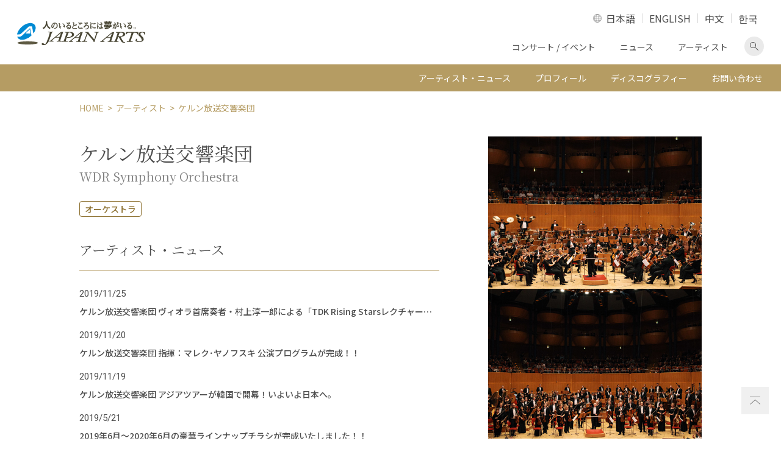

--- FILE ---
content_type: text/html; charset=UTF-8
request_url: https://www.japanarts.co.jp/artist/wdr/
body_size: 40124
content:
 <!DOCTYPE HTML><html><head><meta charset="utf-8"><title>ケルン放送交響楽団 | クラシック音楽事務所ジャパン・アーツクラシック音楽事務所ジャパン・アーツ</title><meta name="description" content="ケルン放送交響楽団"/><meta name="robots" content="max-snippet:-1, max-image-preview:large, max-video-preview:-1"/><link rel="canonical" href="https://www.japanarts.co.jp/artist/wdr/" /><meta property="og:locale" content="ja_JP" /><meta property="og:type" content="article" /><meta property="og:title" content="ケルン放送交響楽団 | クラシック音楽事務所ジャパン・アーツクラシック音楽事務所ジャパン・アーツ" /><meta property="og:description" content="ケルン放送交響楽団" /><meta property="og:url" content="https://www.japanarts.co.jp/artist/wdr/" /><meta property="og:site_name" content="クラシック音楽事務所ジャパン・アーツ" /><meta property="article:publisher" content="https://www.facebook.com/japanarts" /><meta property="article:tag" content="304_ja" /><meta property="og:image" content="https://www.japanarts.co.jp/wp-content/uploads/2020/04/ogp.jpg" /><meta property="og:image:secure_url" content="https://www.japanarts.co.jp/wp-content/uploads/2020/04/ogp.jpg" /><meta property="og:image:width" content="1200" /><meta property="og:image:height" content="630" /><meta name="twitter:card" content="summary_large_image" /><meta name="twitter:description" content="ケルン放送交響楽団" /><meta name="twitter:title" content="ケルン放送交響楽団 | クラシック音楽事務所ジャパン・アーツクラシック音楽事務所ジャパン・アーツ" /><meta name="twitter:site" content="@japan_arts" /><meta name="twitter:image" content="https://www.japanarts.co.jp/wp-content/uploads/2020/04/ogp.jpg" /><meta name="twitter:creator" content="@japan_arts" /> <script type='application/ld+json' class='yoast-schema-graph yoast-schema-graph--main'>{"@context":"https://schema.org","@graph":[{"@type":"WebSite","@id":"https://www.japanarts.co.jp/#website","url":"https://www.japanarts.co.jp/","name":"\u30af\u30e9\u30b7\u30c3\u30af\u97f3\u697d\u4e8b\u52d9\u6240\u30b8\u30e3\u30d1\u30f3\u30fb\u30a2\u30fc\u30c4","inLanguage":"ja","description":"\u30af\u30e9\u30b7\u30c3\u30af\u97f3\u697d\u4e8b\u52d9\u6240\u306e\u30b8\u30e3\u30d1\u30f3\u30fb\u30a2\u30fc\u30c4\u3002\u6d77\u5916\u306e\u30a2\u30fc\u30c6\u30a3\u30b9\u30c8\u3001\u30af\u30e9\u30b7\u30c3\u30af\u97f3\u697d\u3001\u30d0\u30ec\u30a8\u3001\u30aa\u30da\u30e9\u3092\u62db\u8058\u30fb\u4e3b\u50ac\u3059\u308b\u3068\u540c\u6642\u306b\u3001\u591a\u304f\u306e\u65e5\u672c\u4eba\u30a2\u30fc\u30c6\u30a3\u30b9\u30c8\u306e\u30de\u30cd\u30fc\u30b8\u30e1\u30f3\u30c8\u3001\u30b3\u30f3\u30b5\u30fc\u30c8\u3092\u884c\u3063\u3066\u3044\u307e\u3059\u3002","potentialAction":[{"@type":"SearchAction","target":"https://www.japanarts.co.jp/?s={search_term_string}","query-input":"required name=search_term_string"}]},{"@type":"WebPage","@id":"https://www.japanarts.co.jp/artist/wdr/#webpage","url":"https://www.japanarts.co.jp/artist/wdr/","name":"\u30b1\u30eb\u30f3\u653e\u9001\u4ea4\u97ff\u697d\u56e3 | \u30af\u30e9\u30b7\u30c3\u30af\u97f3\u697d\u4e8b\u52d9\u6240\u30b8\u30e3\u30d1\u30f3\u30fb\u30a2\u30fc\u30c4\u30af\u30e9\u30b7\u30c3\u30af\u97f3\u697d\u4e8b\u52d9\u6240\u30b8\u30e3\u30d1\u30f3\u30fb\u30a2\u30fc\u30c4","isPartOf":{"@id":"https://www.japanarts.co.jp/#website"},"inLanguage":"ja","datePublished":"2020-03-14T06:57:27+00:00","dateModified":"2024-06-28T08:38:29+00:00","description":"\u30b1\u30eb\u30f3\u653e\u9001\u4ea4\u97ff\u697d\u56e3","potentialAction":[{"@type":"ReadAction","target":["https://www.japanarts.co.jp/artist/wdr/"]}]}]}</script> <link rel='dns-prefetch' href='//www.googletagmanager.com' /><link rel='dns-prefetch' href='//s.w.org' /> <script type="text/javascript">window._wpemojiSettings = {"baseUrl":"https:\/\/s.w.org\/images\/core\/emoji\/12.0.0-1\/72x72\/","ext":".png","svgUrl":"https:\/\/s.w.org\/images\/core\/emoji\/12.0.0-1\/svg\/","svgExt":".svg","source":{"concatemoji":"https:\/\/www.japanarts.co.jp\/wp-includes\/js\/wp-emoji-release.min.js?ver=5.4.18"}};
			/*! This file is auto-generated */
			!function(e,a,t){var n,r,o,i=a.createElement("canvas"),p=i.getContext&&i.getContext("2d");function s(e,t){var a=String.fromCharCode;p.clearRect(0,0,i.width,i.height),p.fillText(a.apply(this,e),0,0);e=i.toDataURL();return p.clearRect(0,0,i.width,i.height),p.fillText(a.apply(this,t),0,0),e===i.toDataURL()}function c(e){var t=a.createElement("script");t.src=e,t.defer=t.type="text/javascript",a.getElementsByTagName("head")[0].appendChild(t)}for(o=Array("flag","emoji"),t.supports={everything:!0,everythingExceptFlag:!0},r=0;r<o.length;r++)t.supports[o[r]]=function(e){if(!p||!p.fillText)return!1;switch(p.textBaseline="top",p.font="600 32px Arial",e){case"flag":return s([127987,65039,8205,9895,65039],[127987,65039,8203,9895,65039])?!1:!s([55356,56826,55356,56819],[55356,56826,8203,55356,56819])&&!s([55356,57332,56128,56423,56128,56418,56128,56421,56128,56430,56128,56423,56128,56447],[55356,57332,8203,56128,56423,8203,56128,56418,8203,56128,56421,8203,56128,56430,8203,56128,56423,8203,56128,56447]);case"emoji":return!s([55357,56424,55356,57342,8205,55358,56605,8205,55357,56424,55356,57340],[55357,56424,55356,57342,8203,55358,56605,8203,55357,56424,55356,57340])}return!1}(o[r]),t.supports.everything=t.supports.everything&&t.supports[o[r]],"flag"!==o[r]&&(t.supports.everythingExceptFlag=t.supports.everythingExceptFlag&&t.supports[o[r]]);t.supports.everythingExceptFlag=t.supports.everythingExceptFlag&&!t.supports.flag,t.DOMReady=!1,t.readyCallback=function(){t.DOMReady=!0},t.supports.everything||(n=function(){t.readyCallback()},a.addEventListener?(a.addEventListener("DOMContentLoaded",n,!1),e.addEventListener("load",n,!1)):(e.attachEvent("onload",n),a.attachEvent("onreadystatechange",function(){"complete"===a.readyState&&t.readyCallback()})),(n=t.source||{}).concatemoji?c(n.concatemoji):n.wpemoji&&n.twemoji&&(c(n.twemoji),c(n.wpemoji)))}(window,document,window._wpemojiSettings);</script> <style type="text/css">img.wp-smiley,
img.emoji {
	display: inline !important;
	border: none !important;
	box-shadow: none !important;
	height: 1em !important;
	width: 1em !important;
	margin: 0 .07em !important;
	vertical-align: -0.1em !important;
	background: none !important;
	padding: 0 !important;
}</style><link rel='stylesheet' id='wp-block-library-css'  href='https://www.japanarts.co.jp/wp-includes/css/dist/block-library/style.min.css?ver=5.4.18' type='text/css' media='all' /><link rel='stylesheet' id='bogo-css'  href='https://www.japanarts.co.jp/wp-content/cache/autoptimize/css/autoptimize_single_9a31eb6f0a6a31c708e0f2d92156a191.css?ver=3.3.4' type='text/css' media='all' /><style id='rocket-lazyload-inline-css' type='text/css'>.rll-youtube-player{position:relative;padding-bottom:56.23%;height:0;overflow:hidden;max-width:100%;}.rll-youtube-player iframe{position:absolute;top:0;left:0;width:100%;height:100%;z-index:100;background:0 0}.rll-youtube-player img{bottom:0;display:block;left:0;margin:auto;max-width:100%;width:100%;position:absolute;right:0;top:0;border:none;height:auto;cursor:pointer;-webkit-transition:.4s all;-moz-transition:.4s all;transition:.4s all}.rll-youtube-player img:hover{-webkit-filter:brightness(75%)}.rll-youtube-player .play{height:72px;width:72px;left:50%;top:50%;margin-left:-36px;margin-top:-36px;position:absolute;background:url(https://www.japanarts.co.jp/wp-content/plugins/rocket-lazy-load/assets/img/youtube.png) no-repeat;cursor:pointer}</style><link rel='stylesheet' id='sr_style-css'  href='https://www.japanarts.co.jp/wp-content/cache/autoptimize/css/autoptimize_single_622f547327eb5041edd5cf1fd505c403.css?ver=5.4.18' type='text/css' media='all' />  <script type='text/javascript' src='https://www.googletagmanager.com/gtag/js?id=UA-20253268-1' async></script> <script type='text/javascript'>window.dataLayer = window.dataLayer || [];function gtag(){dataLayer.push(arguments);}
gtag('set', 'linker', {"domains":["www.japanarts.co.jp"]} );
gtag("js", new Date());
gtag("set", "developer_id.dZTNiMT", true);
gtag("config", "UA-20253268-1", {"anonymize_ip":true});
gtag("config", "G-5T1JLML3YC");</script>  <script type='text/javascript' src='https://www.japanarts.co.jp/wp-content/themes/JP-arts/assets/js/jquery.min.js?ver=3.3.1'></script> <script type='text/javascript' src='https://www.japanarts.co.jp/wp-content/themes/JP-arts/assets/js/ofi.min.js?ver=3.2.4'></script> <script type='text/javascript' src='https://www.japanarts.co.jp/wp-content/themes/JP-arts/assets/js/slick.min.js?ver=1'></script> <link rel="alternate" hreflang="en-US" href="https://www.japanarts.co.jp/en/artist/wdr/" /><link rel="alternate" hreflang="ja" href="https://www.japanarts.co.jp/artist/wdr/" /><meta name="generator" content="Site Kit by Google 1.75.0" />  <script>( function( w, d, s, l, i ) {
				w[l] = w[l] || [];
				w[l].push( {'gtm.start': new Date().getTime(), event: 'gtm.js'} );
				var f = d.getElementsByTagName( s )[0],
					j = d.createElement( s ), dl = l != 'dataLayer' ? '&l=' + l : '';
				j.async = true;
				j.src = 'https://www.googletagmanager.com/gtm.js?id=' + i + dl;
				f.parentNode.insertBefore( j, f );
			} )( window, document, 'script', 'dataLayer', 'GTM-P898BC8' );</script>  <noscript><style id="rocket-lazyload-nojs-css">.rll-youtube-player, [data-lazy-src]{display:none !important;}</style></noscript><meta name="viewport" content="width=device-width,initial-scale=1"><meta name="format-detection" content="telephone=no"><meta http-equiv="X-UA-Compatible" content="IE=edge"><link rel="icon" href="https://www.japanarts.co.jp/wp-content/themes/JP-arts/assets/img/favicon.ico" type="image/vnd.microsoft.icon" /><link rel="apple-touch-icon" href="https://www.japanarts.co.jp/wp-content/themes/JP-arts/assets/img/apple-touch-icon.png" sizes="180x180"><link rel="icon" type="image/png" href="https://www.japanarts.co.jp/wp-content/themes/JP-arts/assets/img/apple-touch-icon.png" sizes="192x192"> <noscript><iframe src="//www.googletagmanager.com/ns.html?id=GTM-TB6F9N" height="0" width="0" style="display:none;visibility:hidden"></iframe></noscript> <script>(function(w, d, s, l, i) {
			w[l] = w[l] || [];
			w[l].push({
				'gtm.start': new Date().getTime(),
				event: 'gtm.js'
			});
			var f = d.getElementsByTagName(s)[0],
				j = d.createElement(s),
				dl = l != 'dataLayer' ? '&l=' + l : '';
			j.async = true;
			j.src =
				'//www.googletagmanager.com/gtm.js?id=' + i + dl;
			f.parentNode.insertBefore(j, f);
		})(window, document, 'script', 'dataLayer', 'GTM-TB6F9N');</script> </head><body class="single l-def locale-ja" id="artist"><div class="l-body"><header class="l-header"><div class="l-header__main"><div class="l-header__inner"> <a href=" https://www.japanarts.co.jp" class="header-logo"><img src="https://www.japanarts.co.jp/wp-content/themes/JP-arts/assets/img/logo.svg" data-no-lazy=”1″ alt="人のいるところには夢がいる。 JAPAN ARTS"></a><div class="header-content"><div class="lang-switch"> <a href="#langselect" class="lang-switch__trg">LANGUAGE</a><ul class="lang-switch__list" id="langselect"><li class="lang-switch__item"><a href="https://www.japanarts.co.jp/artist/wdr/">日本語</a></li><li class="lang-switch__item"><a href="https://www.japanarts.co.jp/en/artist/wdr/">ENGLISH</a></li><li class="lang-switch__item"><a href="https://www.japanarts.co.jp/zh/concert/">中文</a></li><li class="lang-switch__item"><a href="https://www.japanarts.co.jp/ko/concert/">한국</a></li></ul></div> <a href="#sp-navi" class="sp-menu-btn"><span></span><span></span><span></span><span class="sp-menu-btn__text">MENU</span></a><ul class="pc-navi"><li class="pc-navi__item"><a href="https://www.japanarts.co.jp/concert">コンサート / イベント</a></li><li class="pc-navi__item"><a href="https://www.japanarts.co.jp/news">ニュース</a></li><li class="pc-navi__item"><a href="https://www.japanarts.co.jp/artist">アーティスト</a></li><li class="pc-navi__item pc-navi__item--search"><a href="#pcSearchform" class="js-accordion-trg">検索画面を表示</a></li></ul><div class="pc-header-search" id="pcSearchform"><form action="https://www.japanarts.co.jp/" class="searchform" role="search" method="get"> <input type="text" class="searchform__text s" placeholder="フリーワード検索" name="s" value=""> <input type="submit" class="searchform__button"></form></div></div></div><nav class="sp-menu" id="sp-navi" aria-label="メインメニュー"><ul class="sp-navi"><li class="sp-navi__item"><p class="sp-navi__label sp-navi__label--has-child">コンサート/イベント</p><ul class="sp-navi__list"><li class="sp-navi__link"><a href="https://www.japanarts.co.jp/concert">コンサート/イベント</a></li><li class="sp-navi__link"><a href="https://www.japanarts.co.jp/today">当日券情報</a></li></ul></li><li class="sp-navi__item sp-navi__link sp-nav__first-item"> <a href="https://www.japanarts.co.jp/artist">アーティスト</a></li><li class="sp-navi__item sp-navi__link sp-nav__first-item"><a href="https://www.japanarts.co.jp/news">ニュース</a></li><li class="sp-navi__item"><p class="sp-navi__label sp-navi__label--has-child">会員のご案内</p><ul class="sp-navi__list"><li class="sp-navi__link"><a href="https://www.japanarts.co.jp/membership">会員のご案内</a></li><li class="sp-navi__link"><a href="https://www.japanarts.co.jp/membership/yumeclub">間近割引</a></li></ul></li><li class="sp-navi__item sp-navi__link sp-nav__first-item"><a href="https://www.japanarts.co.jp/about">ジャパン・アーツについて</a></li><li class="sp-navi__item sp-navi__link sp-nav__first-item"><a href="https://www.japanarts.co.jp/inquiry">各種お問い合わせ・申込み</a></li></ul><div class="sp-menu__search"><form action="https://www.japanarts.co.jp/" class="searchform" role="search" method="get"> <input type="text" class="searchform__text s" placeholder="フリーワード検索" name="s" value=""> <input type="submit" class="searchform__button"></form></div><div class="sp-menu__sns"><ul class="sns-share"><li class="sns-share__item"><a href="https://www.facebook.com/japanarts" class="brank-none" target="_blank"><img loading="lazy" src="data:image/svg+xml,%3Csvg%20xmlns='http://www.w3.org/2000/svg'%20viewBox='0%200%200%200'%3E%3C/svg%3E" alt="facebook" data-lazy-src="https://www.japanarts.co.jp/wp-content/themes/JP-arts/assets/img/icon_facebook.png"><noscript><img src=" https://www.japanarts.co.jp/wp-content/themes/JP-arts/assets/img/icon_facebook.png" alt="facebook"></noscript></a></li><li class="sns-share__item"><a href="https://www.instagram.com/japanarts_corp/" class="brank-none" target="_blank"><img loading="lazy" src="data:image/svg+xml,%3Csvg%20xmlns='http://www.w3.org/2000/svg'%20viewBox='0%200%200%200'%3E%3C/svg%3E" alt="Instagram" data-lazy-src="https://www.japanarts.co.jp/wp-content/themes/JP-arts/assets/img/icon_instagram.png"><noscript><img src="https://www.japanarts.co.jp/wp-content/themes/JP-arts/assets/img/icon_instagram.png" alt="Instagram"></noscript></a></li><li class="sns-share__item"><a href="https://twitter.com/japan_arts" class="brank-none" target="_blank"><img loading="lazy" src="data:image/svg+xml,%3Csvg%20xmlns='http://www.w3.org/2000/svg'%20viewBox='0%200%200%200'%3E%3C/svg%3E" alt="Twitter" data-lazy-src="https://www.japanarts.co.jp/wp-content/themes/JP-arts/assets/img/icon_twitter.png"><noscript><img src="https://www.japanarts.co.jp/wp-content/themes/JP-arts/assets/img/icon_twitter.png" alt="Twitter"></noscript></a></li><li class="sns-share__item"><a href="https://www.youtube.com/JapanArtsCorporation" class="brank-none" target="_blank"><img loading="lazy" src="data:image/svg+xml,%3Csvg%20xmlns='http://www.w3.org/2000/svg'%20viewBox='0%200%200%200'%3E%3C/svg%3E" alt="Youtube" data-lazy-src="https://www.japanarts.co.jp/wp-content/themes/JP-arts/assets/img/icon_youtube.png"><noscript><img src="https://www.japanarts.co.jp/wp-content/themes/JP-arts/assets/img/icon_youtube.png" alt="Youtube"></noscript></a></li></ul></div></nav></div><div class="page-anchor"><p class="page-anchor__head">アーティスト詳細 メニュー</p><div class="page-anchor__content"><ul class="page-anchor__navi"><li class="page-anchor__item"><a href="#news">アーティスト・ニュース</a></li><li class="page-anchor__item"><a href="#profile">プロフィール</a></li><li class="page-anchor__item"><a href="#discography">ディスコグラフィー</a></li><li class="page-anchor__item"><a href="https://www.japanarts.co.jp/inquiry/artist/">お問い合わせ</a></li></ul><div class="sp-only"><div class="info"><p class="info__heading">ジャパン・アーツぴあ</p><p class="info__label">コールセンター</p> <a href="tel:05700001212" class="info__tel">0570-00-1212</a><p class="info__note">10時〜18時 年末年始を除く</p> <a href="#" class="button button--h-md info__button">チケットサイトはこちら</a></div></div></div></div></header><div class="l-wrapper"><ol class="breadcrumb"><li class="breadcrumb__item"><a href="https://www.japanarts.co.jp/">HOME</a></li><li class="breadcrumb__item"><a href="https://www.japanarts.co.jp/artist/">アーティスト</a></li><li>ケルン放送交響楽団</li></ol></div><main class="l-main"><div class="l-wrapper"><div class="l-overview"><div class="l-overview__main"><h1 class="heading-1">ケルン放送交響楽団<span>WDR Symphony Orchestra</span></h1><ul class="tag"><li class="tag__item"><span>オーケストラ</span></li></ul></div><div class="l-overview__visual"><div class="artist-photo"> <img loading="lazy" src="data:image/svg+xml,%3Csvg%20xmlns='http://www.w3.org/2000/svg'%20viewBox='0%200%200%200'%3E%3C/svg%3E" alt="ケルン放送交響楽団" data-lazy-src="https://www.japanarts.co.jp/wp-content/uploads/2020/03/art_det_image_304.jpg"><noscript><img src="https://www.japanarts.co.jp/wp-content/uploads/2020/03/art_det_image_304.jpg" alt="ケルン放送交響楽団"></noscript><p class="artist-photo__note">©Joern Neumann</p></div><ul class="list-type-2"><li class="list-type-2__item"><a href="https://www.japanarts.co.jp/artist/wdr/?=photo" target="_blank">アーティストphoto</a></li></ul><div class="sns"><p class="sns__label">公式SNS</p><ul class="sns-share sns__main"><li class="sns-share__item sns-share__item--sm"><img loading="lazy" src="data:image/svg+xml,%3Csvg%20xmlns='http://www.w3.org/2000/svg'%20viewBox='0%200%200%200'%3E%3C/svg%3E" alt="facebook" data-lazy-src="https://www.japanarts.co.jp/wp-content/themes/JP-arts/assets/img/icon_facebook_mono.png"><noscript><img src="https://www.japanarts.co.jp/wp-content/themes/JP-arts/assets/img/icon_facebook_mono.png" alt="facebook"></noscript></li><li class="sns-share__item sns-share__item--sm"><img loading="lazy" src="data:image/svg+xml,%3Csvg%20xmlns='http://www.w3.org/2000/svg'%20viewBox='0%200%200%200'%3E%3C/svg%3E" alt="Instagram" data-lazy-src="https://www.japanarts.co.jp/wp-content/themes/JP-arts/assets/img/icon_instagram_mono.png"><noscript><img src="https://www.japanarts.co.jp/wp-content/themes/JP-arts/assets/img/icon_instagram_mono.png" alt="Instagram"></noscript></li><li class="sns-share__item sns-share__item--sm"><img loading="lazy" src="data:image/svg+xml,%3Csvg%20xmlns='http://www.w3.org/2000/svg'%20viewBox='0%200%200%200'%3E%3C/svg%3E" alt="Twitter" data-lazy-src="https://www.japanarts.co.jp/wp-content/themes/JP-arts/assets/img/icon_twitter_mono.png"><noscript><img src="https://www.japanarts.co.jp/wp-content/themes/JP-arts/assets/img/icon_twitter_mono.png" alt="Twitter"></noscript></li><li class="sns-share__item sns-share__item--sm"><img loading="lazy" src="data:image/svg+xml,%3Csvg%20xmlns='http://www.w3.org/2000/svg'%20viewBox='0%200%200%200'%3E%3C/svg%3E" alt="Youtube" data-lazy-src="https://www.japanarts.co.jp/wp-content/themes/JP-arts/assets/img/icon_youtube_mono.png"><noscript><img src="https://www.japanarts.co.jp/wp-content/themes/JP-arts/assets/img/icon_youtube_mono.png" alt="Youtube"></noscript></li></ul></div><div class="other-link"></div></div><div class="l-overview__news" id="news"><h2 class="heading-2">アーティスト・ニュース</h2><div class="more-content" data-target="list-type-1__item" data-visible-col="4"><ul class="list-type-1 more-content__target"><li class="list-type-1__item"> <a href="https://www.japanarts.co.jp/news/p4434/"> <span class="list-type-1__date">2019/11/25</span> <span class="list-type-1__title">ケルン放送交響楽団 ヴィオラ首席奏者・村上淳一郎による「TDK Rising Starsレクチャー」を開催</span> </a></li><li class="list-type-1__item"> <a href="https://www.japanarts.co.jp/news/p4428/"> <span class="list-type-1__date">2019/11/20</span> <span class="list-type-1__title">ケルン放送交響楽団 指揮：マレク･ヤノフスキ 公演プログラムが完成！！</span> </a></li><li class="list-type-1__item"> <a href="https://www.japanarts.co.jp/news/p4425/"> <span class="list-type-1__date">2019/11/19</span> <span class="list-type-1__title">ケルン放送交響楽団 アジアツアーが韓国で開幕！いよいよ日本へ。</span> </a></li><li class="list-type-1__item"> <a href="https://www.japanarts.co.jp/news/p3994/"> <span class="list-type-1__date">2019/5/21</span> <span class="list-type-1__title">2019年6月～2020年6月の豪華ラインナップチラシが完成いたしました！！</span> </a></li><li class="list-type-1__item"> <a href="https://www.japanarts.co.jp/news/p3585/"> <span class="list-type-1__date">2018/11/5</span> <span class="list-type-1__title">2018年11月～2019年12月の豪華ラインナップチラシが完成いたしました！！</span> </a></li></ul> <a href="#detail" class="button more-content__button">もっと見る</a></div></div></div></div><div class="bg-gold-pattern l-content" id="profile"><div class="l-white-box"><div class="l-wrapper"><div class="profile-type-1"><h2 class="heading-3">プロフィール<span>Profile</span></h2><div class="more-content" data-visible-line="12"><div class="profile-type-1__content more-content__target"><p>ケルン放送交響楽団は、70年以上に及ぶ歴史の中で、ヨーロッパの最も重要な放送管弦楽団のひとつとしての地位を確立。スタイリッシュで多様性に富んだ高い芸術的完成度がトレードマークとなっている。同楽団は、ケルン・フィルハーモニーやフンクハウス・ヴァルラフプラッツにおける定期公演シリーズや、地域のより大きなコンサート・ホールや音楽祭と提携するなど様々な方法でノルトライン＝ヴェストファーレンの音楽界を盛り上げ、実績を作っている。海外ツアーや受賞歴を誇る数々のCDのリリースなど、その活動はドイツのオーケストラ界を代表する存在として国際的に重要視されている。</p><p>1947年に創立後、同楽団は素晴らしい客演指揮者たちとともに歩み始め、1964年以降は首席指揮者のクリストフ・フォン・ドホナーニ、ガリー・ベルティーニ、セミヨン・ビシュコフと長きにわたる関係を築いた。彼らの指導のもと、マーラーの交響曲やショスタコーヴィチ、リヒャルト・シュトラウス、ラフマニノフ、ヴェルディ、ワーグナー作品の演奏で高い評価を得て、ヨーロッパ、アメリカ、アジアで頻繁にツアーを行うようになる。</p><p>また、数多くの作品を委嘱し、世界初演を行うことで音楽史に貢献。これまでにイーゴリ・ストラヴィンスキー、ルチアーノ・ベリオ、ハンス・ヴェルナー・ヘンツエ、カールハインツ・シュトックハウゼン、マウリシオ・カーゲル、ヴォルフガング・リーム、イェルク・ヴィトマン、クシシュトフ・ペンデレツキなどの大作曲家が自作を指揮している。さらに、テレビ・ラジオ放送、デジタル・メディア、教育プログラムを通してクラシック音楽の普及に邁進している。</p><p>2010/11シーズンから2018/19シーズンまでユッカ・ペッカ＝サラステが首席指揮者を務めた。フィンランド人であるマエストロは母国の作曲家シベリウスの音楽に焦点を当てるとともに、ブラームス・チクルスに取り組み、大成功に導いた。サラステはまた、ヨーロッパのロマン主義音楽における国民運動について掘り下げたり、現代曲のレパートリー拡大にも力を注いだ。サラステ指揮のもと、同楽団はマーラー、ブルックナー、シェーンベルク、ストラヴィンスキー、ベートーヴェン作品のCDをリリースし、数々の主要な賞を受賞して高い評価を得ている。</p><p>2019/20シーズンより、指揮者界で急速に注目を集めているスターの一人、クリスティアン・マチェラルがケルン放送交響楽団の首席指揮者を務めている。</p><p>1983年の初共演以来、指揮者マレク・ヤノフスキとケルン放送交響楽団は長期に渡り強い絆で結ばれている。2018年2月には、ヤノフスキの指揮によるCD「ヒンデミット管弦楽作品集」（「ウェーバーの主題による交響的変容」、組曲「気高き幻想」、「ボストン交響楽団」収録）をペンタトーン・レーベルよりリリース。さらに、ベートーヴェン・チクルスの発売も2020年初旬に予定されている。ヤノフスキの80歳の誕生日には、ベルリン・フィルハーモニーでのコンサートを含むドイツ・ツアーを行った。</p></div></div><div class="text-align-center"> <a href="https://www.japanarts.co.jp/artist/wdr/?=print" target="_blank">全文はこちら</a></div></div></div></div></div><div class="l-content" id="discography"><div class="l-wrapper"><h2 class="heading-3">ディスコグラフィ<span>Discography</span></h2><div class="l-sp-sm-wrapper l-3col"><div class="l-3col__item"><section class="item-type-3"><h3 class="item-type-3__heading">2019.11.15</h3><div class="item-type-3__main"><figure class="item-type-3__image"> <img loading="lazy" src="data:image/svg+xml,%3Csvg%20xmlns='http://www.w3.org/2000/svg'%20viewBox='0%200%200%200'%3E%3C/svg%3E" alt="ケルン放送交響楽団" data-lazy-src="https://www.japanarts.co.jp/wp-content/uploads/2020/03/art_disco_image1_304.jpg"><noscript><img src="https://www.japanarts.co.jp/wp-content/uploads/2020/03/art_disco_image1_304.jpg" alt="ケルン放送交響楽団"></noscript></figure><ul class="item-type-3__buttons-wrap"><li class="item-type-3__button"> <a href="https://www.kinginternational.co.jp/genre/kkc-6108/" target="_blank" class="button">詳細をみる</a></li><li class="item-type-3__button"> <a href="#" target="_blank" class="button button--disabled">購入する</a></li></ul></div></section></div></div></div></div></main><div class="pagetop-wrap"> <a href="#top" class="pagetop"><img loading="lazy" src="data:image/svg+xml,%3Csvg%20xmlns='http://www.w3.org/2000/svg'%20viewBox='0%200%200%200'%3E%3C/svg%3E" alt="ページ上部へ" data-lazy-src="https://www.japanarts.co.jp/wp-content/themes/JP-arts/assets/img/icon_pagetop.svg"><noscript><img src="https://www.japanarts.co.jp/wp-content/themes/JP-arts/assets/img/icon_pagetop.svg" alt="ページ上部へ"></noscript></a></div><footer class="l-footer"><div class="l-wrapper"><div class="l-sm-wrapper"><ul class="footer-links"><li class="footer-links__item"><a href="https://www.japanarts.co.jp/membership">会員コンテンツ </a></li><li class="footer-links__item"><a href="https://www.japanarts.co.jp/group">グループ鑑賞</a></li><li class="footer-links__item"><a href="https://www.japanarts.co.jp/support">公演をサポートする</a></li><li class="footer-links__item"><a href="https://www.japanarts.co.jp/plan">主催者の皆様へ</a></li><li class="footer-links__item"><a href="https://www.japanarts.co.jp/press">取材のご依頼・プレスキット</a></li></ul></div></div><div class="l-footer-main"><div class="l-wrapper"><div class="l-sp-sm-wrapper clearfix"><div class="l-footer-main__text"><p class="footer-overview">ジャパン・アーツでは海外のアーティスト、クラシック音楽、バレエ、オペラを招聘・主催すると同時に、多くの日本人アーティストのマネージメント、コンサートを行っています。</p></div><div class="l-footer-main__info"><div class="info"><p class="info__heading">ジャパン・アーツぴあ</p><p class="info__label">コールセンター</p> <a href="tel:0570001212" class="info__tel">0570-00-1212</a><p class="info__note" style="line-height:1.4">10時～16時<br>定休日：年末年始・火曜日（火曜日に弊社主催公演がある場合は、翌営業日）</p> <a href="https://japanarts.pia.jp/?_ga=2.203463510.795821973.1583729127-1313699042.1580721263" target="_blank" class="button button--h-md">チケットサイト<span class="sp-only">はこちら</span><span class="pc-only">へ</span></a></div></div><div class="l-footer-main__navi"><div class="footer-navi"><div class="footer-navi__col"><div class="footer-navi__item"><p class="footer-navi__label footer-navi__label--has-child">コンサート/イベント</p><ul class="footer-navi__list"><li class="footer-navi__link"> <a href="https://www.japanarts.co.jp/concert">コンサート/イベント</a></li><li class="footer-navi__link"> <a href="https://www.japanarts.co.jp/today">当日券情報</a></li><li class="footer-navi__link"> <a href="https://www.japanarts.co.jp/news_category/encore">アンコール情報</a></li></ul></div><div class="footer-navi__item"><p class="footer-navi__label footer-navi__label--has-child">アーティスト</p><ul class="footer-navi__list"><li class="footer-navi__link"> <a href="https://www.japanarts.co.jp/artist">アーティスト一覧</a></li></ul></div><div class="footer-navi__item"><p class="footer-navi__label footer-navi__label--has-child">お知らせ</p><ul class="footer-navi__list"><li class="footer-navi__link"> <a href="https://www.japanarts.co.jp/news">ニュース</a></li><li class="footer-navi__link"> <a href="https://www.japanarts.co.jp/news_category/media_onair/">メディア情報</a></li></ul></div></div><div class="footer-navi__col"><div class="footer-navi__item"><p class="footer-navi__label footer-navi__label--has-child">その他</p><ul class="footer-navi__list"><li class="footer-navi__link"> <a href="https://www.japanarts.co.jp/shop">グッズ</a></li><li class="footer-navi__link"> <a href="https://www.japanarts.co.jp/faq">よくある質問</a></li><li class="footer-navi__link"> <a href="https://www.japanarts.co.jp/inquiry">各種お問い合わせ・申し込み</a></li><li class="footer-navi__link"> <a href="https://www.japanarts.co.jp/ticket">チケット購入方法</a></li></ul></div></div><div class="footer-navi__col"><div class="footer-navi__item"><p class="footer-navi__label footer-navi__label--has-child">株式会社ジャパン・アーツについて</p><ul class="footer-navi__list"><li class="footer-navi__link"> <a href="https://www.japanarts.co.jp/about">会社概要</a></li><li class="footer-navi__link"> <a href="https://www.japanarts.co.jp/about/csr">CSR</a></li><li class="footer-navi__link"> <a href="https://www.japanarts.co.jp/recruit">採用情報</a></li><li class="footer-navi__link"> <a href="https://www.japanarts.co.jp/privacy-policy">プライバシーポリシー</a></li><li class="footer-navi__link"> <a href="https://www.japanarts.co.jp/news/p9160/">カスタマーハラスメントポリシー</a></li></ul><p class="footer-navi__label footer-navi__label--has-child">サポートについて</p><ul class="footer-navi__list"><li class="footer-navi__link"> <a href="https://www.japanarts.co.jp/support">公演をサポートする</a></li><li class="footer-navi__link"> <a href="https://www.japanarts.co.jp/artistsupport">アーティストをサポートする</a></li></ul></div></div></div></div><div class="l-footer-main__sns"><ul class="sns-share"><li class="sns-share__item"><a href="https://www.facebook.com/japanarts" target="_blank"><img loading="lazy" src="data:image/svg+xml,%3Csvg%20xmlns='http://www.w3.org/2000/svg'%20viewBox='0%200%200%200'%3E%3C/svg%3E" alt="facebook" data-lazy-src="https://www.japanarts.co.jp/wp-content/themes/JP-arts/assets/img/icon_facebook.png"><noscript><img src="https://www.japanarts.co.jp/wp-content/themes/JP-arts/assets/img/icon_facebook.png" alt="facebook"></noscript></a></li><li class="sns-share__item"><a href="https://www.instagram.com/japanarts_corp/" target="_blank"><img loading="lazy" src="data:image/svg+xml,%3Csvg%20xmlns='http://www.w3.org/2000/svg'%20viewBox='0%200%200%200'%3E%3C/svg%3E" alt="Instagram" data-lazy-src="https://www.japanarts.co.jp/wp-content/themes/JP-arts/assets/img/icon_instagram.png"><noscript><img src="https://www.japanarts.co.jp/wp-content/themes/JP-arts/assets/img/icon_instagram.png" alt="Instagram"></noscript></a></li><li class="sns-share__item"><a href="https://twitter.com/japan_arts" target="_blank"><img loading="lazy" src="data:image/svg+xml,%3Csvg%20xmlns='http://www.w3.org/2000/svg'%20viewBox='0%200%200%200'%3E%3C/svg%3E" alt="Twitter" data-lazy-src="https://www.japanarts.co.jp/wp-content/themes/JP-arts/assets/img/icon_twitter.png"><noscript><img src="https://www.japanarts.co.jp/wp-content/themes/JP-arts/assets/img/icon_twitter.png" alt="Twitter"></noscript></a></li><li class="sns-share__item"><a href="http://www.youtube.com/JapanArtsCorporation" target="_blank"><img loading="lazy" src="data:image/svg+xml,%3Csvg%20xmlns='http://www.w3.org/2000/svg'%20viewBox='0%200%200%200'%3E%3C/svg%3E" alt="Youtube" data-lazy-src="https://www.japanarts.co.jp/wp-content/themes/JP-arts/assets/img/icon_youtube.png"><noscript><img src="https://www.japanarts.co.jp/wp-content/themes/JP-arts/assets/img/icon_youtube.png" alt="Youtube"></noscript></a></li></ul></div></div></div></div><div class="copyright"><div class="l-wrapper"><p>&copy; 2020 JAPAN ARTS,INC</p></div></div></footer></div> <noscript> <iframe src="https://www.googletagmanager.com/ns.html?id=GTM-P898BC8" height="0" width="0" style="display:none;visibility:hidden"></iframe> </noscript>  <script type='text/javascript' src='https://www.japanarts.co.jp/wp-content/themes/JP-arts/assets/js/jquery.trackpad-scroll-emulator.min.js?ver=1.0'></script> <script type='text/javascript' src='https://www.japanarts.co.jp/wp-content/themes/JP-arts/assets/js/common.js?ver=1.0'></script> <script type='text/javascript' src='https://www.japanarts.co.jp/wp-content/themes/JP-arts/assets/js/add.js?ver=1.0'></script> <script type='text/javascript' src='https://www.japanarts.co.jp/wp-content/themes/JP-arts/assets/js/jquery.matchHeight.js?ver=1.0'></script> <script type='text/javascript' src='https://www.japanarts.co.jp/wp-includes/js/wp-embed.min.js?ver=5.4.18'></script> <script>window.lazyLoadOptions = {
                elements_selector: "[loading=lazy],.rocket-lazyload",
                data_src: "lazy-src",
                data_srcset: "lazy-srcset",
                data_sizes: "lazy-sizes",
                class_loading: "lazyloading",
                class_loaded: "lazyloaded",
                threshold: 300,
                callback_loaded: function(element) {
                    if ( element.tagName === "IFRAME" && element.dataset.rocketLazyload == "fitvidscompatible" ) {
                        if (element.classList.contains("lazyloaded") ) {
                            if (typeof window.jQuery != "undefined") {
                                if (jQuery.fn.fitVids) {
                                    jQuery(element).parent().fitVids();
                                }
                            }
                        }
                    }
                },
use_native: true};
        window.addEventListener('LazyLoad::Initialized', function (e) {
            var lazyLoadInstance = e.detail.instance;
        
            if (window.MutationObserver) {
                var observer = new MutationObserver(function(mutations) {
                    var image_count = 0;
                    var iframe_count = 0;
                    var rocketlazy_count = 0;

                    mutations.forEach(function(mutation) {
                        for (i = 0; i < mutation.addedNodes.length; i++) {
                            if (typeof mutation.addedNodes[i].getElementsByTagName !== 'function') {
                                return;
                            }

                           if (typeof mutation.addedNodes[i].getElementsByClassName !== 'function') {
                                return;
                            }

                            images = mutation.addedNodes[i].getElementsByTagName('img');
                            is_image = mutation.addedNodes[i].tagName == "IMG";
                            iframes = mutation.addedNodes[i].getElementsByTagName('iframe');
                            is_iframe = mutation.addedNodes[i].tagName == "IFRAME";
                            rocket_lazy = mutation.addedNodes[i].getElementsByClassName('rocket-lazyload');

                            image_count += images.length;
			                iframe_count += iframes.length;
			                rocketlazy_count += rocket_lazy.length;
                            
                            if(is_image){
                                image_count += 1;
                            }

                            if(is_iframe){
                                iframe_count += 1;
                            }
                        }
                    } );

                    if(image_count > 0 || iframe_count > 0 || rocketlazy_count > 0){
                        lazyLoadInstance.update();
                    }
                } );
                
                var b      = document.getElementsByTagName("body")[0];
                var config = { childList: true, subtree: true };
                
                observer.observe(b, config);
            }
        }, false);</script><script data-no-minify="1" async src="https://www.japanarts.co.jp/wp-content/plugins/rocket-lazy-load/assets/js/12.0/lazyload.min.js"></script><script>function lazyLoadThumb(e){var t='<img loading="lazy" data-lazy-src="https://i.ytimg.com/vi/ID/hqdefault.jpg" alt="" width="480" height="360"><noscript><img src="https://i.ytimg.com/vi/ID/hqdefault.jpg" alt="" width="480" height="360"></noscript>',a='<div class="play"></div>';return t.replace("ID",e)+a}function lazyLoadYoutubeIframe(){var e=document.createElement("iframe"),t="https://www.youtube.com/embed/ID?autoplay=1";t+=0===this.dataset.query.length?'':'&'+this.dataset.query;e.setAttribute("src",t.replace("ID",this.dataset.id)),e.setAttribute("frameborder","0"),e.setAttribute("allowfullscreen","1"),e.setAttribute("allow", "accelerometer; autoplay; encrypted-media; gyroscope; picture-in-picture"),this.parentNode.replaceChild(e,this)}document.addEventListener("DOMContentLoaded",function(){var e,t,a=document.getElementsByClassName("rll-youtube-player");for(t=0;t<a.length;t++)e=document.createElement("div"),e.setAttribute("data-id",a[t].dataset.id),e.setAttribute("data-query", a[t].dataset.query),e.innerHTML=lazyLoadThumb(a[t].dataset.id),e.onclick=lazyLoadYoutubeIframe,a[t].appendChild(e)});</script><script type='text/javascript' src='https://api.kaiu-marketing.com/visitor/script.js?site_code=78fc64a894ff49159f84eef9a1e0ea40&key=fe097fde8c294ba2bb24646b220ace6e&secret=c9f9ce3429414dd2b95fe1b6023e9d10&svd=2aecc64a32f9465cadab524dcd477b19'></script> </body></html><!-- WP Fastest Cache file was created in 0.45553112030029 seconds, on 27-01-26 17:29:01 --><!-- via php -->

--- FILE ---
content_type: image/svg+xml
request_url: https://www.japanarts.co.jp/wp-content/themes/JP-arts/assets/img/logo.svg
body_size: 31590
content:
<svg xmlns="http://www.w3.org/2000/svg" width="210.64" height="38.983" viewBox="0 0 210.64 38.983">
  <g id="グループ_452" data-name="グループ 452" transform="translate(-27.71 -232.057)">
    <path id="パス_5116" data-name="パス 5116" d="M27.71,253.865S28.368,245.877,39,238.6c0,0,9.2-5.559,14.873-2.422,0,0,4.244,1.381,4.463,7.052,0,0-.552,5.565-3.857,8.982l-2.259-11.459H47.155l-12.287,11.24a5.7,5.7,0,0,1-3.414,1.874H27.71" transform="translate(0 -0.408)" fill="#008ad3"/>
    <path id="パス_5117" data-name="パス 5117" d="M49.539,253.577l-.976-6.8-7.118,6.743,8.094.056m1.834,3.34a22.941,22.941,0,0,1-10.247,6.061S35.068,265.4,30.99,262.6c0,0-1.763-.554-3.029-3.693h3.25a5.265,5.265,0,0,0,3.085-.773,21.2,21.2,0,0,0,3.029-2.371l11.4-10.63s.275-.664.441-.057Z" transform="translate(-0.032 -1.646)" fill="#008ad3"/>
    <path id="パス_5118" data-name="パス 5118" d="M45.254,274.753c9.335,0,16.9-1.153,16.9-2.57s-7.57-2.572-16.9-2.572-16.908,1.151-16.908,2.572,7.571,2.57,16.908,2.57" transform="translate(-0.082 -4.845)" fill="#5d5942"/>
    <path id="パス_5119" data-name="パス 5119" d="M81.24,232.119h2.173V234.2a12.087,12.087,0,0,0,1.234,4.9,8.661,8.661,0,0,0,4.2,3.77l-1.327,1.945a10.761,10.761,0,0,1-5.206-6.292,10.24,10.24,0,0,1-2.12,3.8,11.364,11.364,0,0,1-3.1,2.5L75.727,242.9a2.78,2.78,0,0,0,.334-.147,8.692,8.692,0,0,0,4.079-3.931,10.858,10.858,0,0,0,1.1-4.628v-2.079" transform="translate(-6.195 -0.008)" fill="#484533"/>
    <path id="パス_5120" data-name="パス 5120" d="M97.363,244.337c3.514-.067,5.168-2.133,5.168-4.776a4.234,4.234,0,0,0-4.564-4.508,5.268,5.268,0,0,0-5.2,5.5,3.467,3.467,0,0,0,.967,2.711.853.853,0,0,0,.591.254,1.088,1.088,0,0,0,.712-.483,15.8,15.8,0,0,0,2.632-5.957c.06-.215.241-.309.241-.51s-.241-.51-.556-1.06a4.076,4.076,0,0,1,.652-.054,3.46,3.46,0,0,1,2.946,1.5,5.292,5.292,0,0,1,.652,2.455,5.158,5.158,0,0,1-.725,2.589,4.776,4.776,0,0,1-3.514,2.186Zm-.556-8.693a1.2,1.2,0,0,1,.229.671,20.033,20.033,0,0,1-1.158,4.011c-.519,1.328-1,1.906-1.425,1.906-.338,0-.929-.779-.929-2.093a5.193,5.193,0,0,1,1.328-3.3A3.565,3.565,0,0,1,96.808,235.644Z" transform="translate(-8.393 -0.387)" fill="#484533"/>
    <path id="パス_5121" data-name="パス 5121" d="M97.363,244.337c3.514-.067,5.168-2.133,5.168-4.776a4.234,4.234,0,0,0-4.564-4.508,5.268,5.268,0,0,0-5.2,5.5,3.467,3.467,0,0,0,.967,2.711.853.853,0,0,0,.591.254,1.088,1.088,0,0,0,.712-.483,15.8,15.8,0,0,0,2.632-5.957c.06-.215.241-.309.241-.51s-.241-.51-.556-1.06a4.076,4.076,0,0,1,.652-.054,3.46,3.46,0,0,1,2.946,1.5,5.292,5.292,0,0,1,.652,2.455,5.158,5.158,0,0,1-.725,2.589,4.776,4.776,0,0,1-3.514,2.186Zm-.556-8.693a1.2,1.2,0,0,1,.229.671,20.033,20.033,0,0,1-1.158,4.011c-.519,1.328-1,1.906-1.425,1.906-.338,0-.929-.779-.929-2.093a5.193,5.193,0,0,1,1.328-3.3A3.565,3.565,0,0,1,96.808,235.644Z" transform="translate(-8.393 -0.387)" fill="none" stroke="#484533" stroke-linecap="round" stroke-linejoin="round" stroke-width="0.634"/>
    <path id="パス_5122" data-name="パス 5122" d="M106.609,235.654a1.774,1.774,0,0,1,1.786,1.5,12.2,12.2,0,0,0-.579,3.126c0,1.287.29,1.945.556,1.945.326,0,.845-.819,1.424-1.744l.145.134a7.676,7.676,0,0,0-.881,2.28c0,.322.229.738.229.98a.365.365,0,0,1-.326.375c-.894,0-1.775-2.12-1.775-4.186,0-1.167.133-2.334.133-2.724a1.892,1.892,0,0,0-.76-1.61Zm6.616.5a5.735,5.735,0,0,1,3.128,4.924c0,.832-.133,1.207-.435,1.207-.266,0-.327-.375-.64-.7a2.654,2.654,0,0,0-1.449-.442v-.215c1.413.013,1.5-.052,1.5-.51a6.869,6.869,0,0,0-2.185-4.172Z" transform="translate(-10.174 -0.464)" fill="#484533"/>
    <path id="パス_5123" data-name="パス 5123" d="M106.609,235.654a1.774,1.774,0,0,1,1.786,1.5,12.2,12.2,0,0,0-.579,3.126c0,1.287.29,1.945.556,1.945.326,0,.845-.819,1.424-1.744l.145.134a7.676,7.676,0,0,0-.881,2.28c0,.322.229.738.229.98a.365.365,0,0,1-.326.375c-.894,0-1.775-2.12-1.775-4.186,0-1.167.133-2.334.133-2.724a1.892,1.892,0,0,0-.76-1.61Zm6.616.5a5.735,5.735,0,0,1,3.128,4.924c0,.832-.133,1.207-.435,1.207-.266,0-.327-.375-.64-.7a2.654,2.654,0,0,0-1.449-.442v-.215c1.413.013,1.5-.052,1.5-.51a6.869,6.869,0,0,0-2.185-4.172Z" transform="translate(-10.174 -0.464)" fill="none" stroke="#484533" stroke-linecap="round" stroke-linejoin="round" stroke-width="0.634"/>
    <path id="パス_5124" data-name="パス 5124" d="M121.4,234.7a2.919,2.919,0,0,0,.338,1.06,1.143,1.143,0,0,0,.894.5,4.133,4.133,0,0,0,1.075-.537,3.481,3.481,0,0,1,1.364-.537.14.14,0,0,1,.157.147c0,.107-.833,1.073-1.521,1.973-.93,1.22-1.376,1.784-1.92,2.374a7.046,7.046,0,0,1-1.159,1.021c-.157.106-.217.79-.217,1.085,0,.174.048.349.3.349a.39.39,0,0,0,.29-.148c.338-.375.543-.671,1.062-1.221a5.124,5.124,0,0,1,3.272-1.69c1.075,0,1.8.9,1.8,2.307a2.476,2.476,0,0,1-1.22,2.387c-.337-1.314-1.086-1.836-2.028-1.836a1.659,1.659,0,0,0-1.738,1.461c0,.993,1.147,1.516,2.305,1.516a3.339,3.339,0,0,0,3.61-3.555,2.622,2.622,0,0,0-2.584-2.844,6.062,6.062,0,0,0-3.006,1.18l-.024-.026c1.353-1.5,2.729-3.18,3.357-3.663.748-.577,1.014-.254,1.014-.684,0-.335-.833-1.046-1.219-1.046a.628.628,0,0,0-.4.174,4.461,4.461,0,0,1-2.487.872,1.406,1.406,0,0,1-1.2-.643Zm3.635,9.324a2.341,2.341,0,0,1-.93.148c-.8,0-1.413-.282-1.413-.886,0-.5.532-.765,1.039-.765C124.457,242.518,124.868,243.135,125.037,244.02Z" transform="translate(-11.961 -0.285)" fill="#484533"/>
    <path id="パス_5125" data-name="パス 5125" d="M121.4,234.7a2.919,2.919,0,0,0,.338,1.06,1.143,1.143,0,0,0,.894.5,4.133,4.133,0,0,0,1.075-.537,3.481,3.481,0,0,1,1.364-.537.14.14,0,0,1,.157.147c0,.107-.833,1.073-1.521,1.973-.93,1.22-1.376,1.784-1.92,2.374a7.046,7.046,0,0,1-1.159,1.021c-.157.106-.217.79-.217,1.085,0,.174.048.349.3.349a.39.39,0,0,0,.29-.148c.338-.375.543-.671,1.062-1.221a5.124,5.124,0,0,1,3.272-1.69c1.075,0,1.8.9,1.8,2.307a2.476,2.476,0,0,1-1.22,2.387c-.337-1.314-1.086-1.836-2.028-1.836a1.659,1.659,0,0,0-1.738,1.461c0,.993,1.147,1.516,2.305,1.516a3.339,3.339,0,0,0,3.61-3.555,2.622,2.622,0,0,0-2.584-2.844,6.062,6.062,0,0,0-3.006,1.18l-.024-.026c1.353-1.5,2.729-3.18,3.357-3.663.748-.577,1.014-.254,1.014-.684,0-.335-.833-1.046-1.219-1.046a.628.628,0,0,0-.4.174,4.461,4.461,0,0,1-2.487.872,1.406,1.406,0,0,1-1.2-.643Zm3.635,9.324a2.341,2.341,0,0,1-.93.148c-.8,0-1.413-.282-1.413-.886,0-.5.532-.765,1.039-.765C124.457,242.518,124.868,243.135,125.037,244.02Z" transform="translate(-11.961 -0.285)" fill="none" stroke="#484533" stroke-linecap="round" stroke-linejoin="round" stroke-width="0.634"/>
    <path id="パス_5126" data-name="パス 5126" d="M133.121,234.075a.639.639,0,0,1,.253-.053,1.791,1.791,0,0,1,1.557,1.005,1.913,1.913,0,0,1-.145.5,6.577,6.577,0,0,0-.181,1.569c0,.979.109,1.785.568,1.959a16.144,16.144,0,0,0,2.7-1.194.42.42,0,0,0,.157-.3,1.233,1.233,0,0,0-.241-.51l.1-.094c.64.188,1.268.658,1.268,1.221,0,.3-.145.375-.688.469a17.025,17.025,0,0,0-4.636,1.851,2.508,2.508,0,0,0-1.244,2.04c0,.966.591,1.4,2.632,1.4a9.211,9.211,0,0,0,2.789-.456,2.026,2.026,0,0,1,.411-.067c.507,0,.977.389.977.631,0,.577-2.56.644-3.078.644a7.542,7.542,0,0,1-3.345-.55,1.635,1.635,0,0,1-.93-1.65c0-1.623,1.159-2.334,2.5-3.139-.507-.469-.518-.712-.627-3.287-.037-.859-.061-1.462-.8-1.865Z" transform="translate(-13.462 -0.254)" fill="#484533"/>
    <path id="パス_5127" data-name="パス 5127" d="M133.121,234.075a.639.639,0,0,1,.253-.053,1.791,1.791,0,0,1,1.557,1.005,1.913,1.913,0,0,1-.145.5,6.577,6.577,0,0,0-.181,1.569c0,.979.109,1.785.568,1.959a16.144,16.144,0,0,0,2.7-1.194.42.42,0,0,0,.157-.3,1.233,1.233,0,0,0-.241-.51l.1-.094c.64.188,1.268.658,1.268,1.221,0,.3-.145.375-.688.469a17.025,17.025,0,0,0-4.636,1.851,2.508,2.508,0,0,0-1.244,2.04c0,.966.591,1.4,2.632,1.4a9.211,9.211,0,0,0,2.789-.456,2.026,2.026,0,0,1,.411-.067c.507,0,.977.389.977.631,0,.577-2.56.644-3.078.644a7.542,7.542,0,0,1-3.345-.55,1.635,1.635,0,0,1-.93-1.65c0-1.623,1.159-2.334,2.5-3.139-.507-.469-.518-.712-.627-3.287-.037-.859-.061-1.462-.8-1.865Z" transform="translate(-13.462 -0.254)" fill="none" stroke="#484533" stroke-linecap="round" stroke-linejoin="round" stroke-width="0.634"/>
    <path id="パス_5128" data-name="パス 5128" d="M143.959,240.246a3.75,3.75,0,0,0-.483,1.65c0,.939.688,1.435,2.572,1.435a21.061,21.061,0,0,0,3.1-.362c.447,0,1.207.375,1.207.738,0,.147-.132.3-.374.335-.362.067-2.511.174-3.61.174-2.185,0-3.429-.658-3.429-1.891a4.012,4.012,0,0,1,.894-2.2Zm-.446-5.286a2.085,2.085,0,0,0,1.1.3c.628,0,2.451-.281,3.562-.281a2.536,2.536,0,0,1,1.171.214c.253.189.35.362.35.51,0,.187-.072.308-.35.308a2.615,2.615,0,0,0-1.388.268,17.4,17.4,0,0,0-2.439,1.933l-.109-.095c.483-.631,1.135-1.355,1.618-1.932.193-.241.326-.348.326-.469,0-.08-.072-.161-.266-.161-.665,0-1.835.618-2.354.618-.447,0-.954-.5-1.3-1.1Z" transform="translate(-14.868 -0.375)" fill="#484533"/>
    <path id="パス_5129" data-name="パス 5129" d="M143.959,240.246a3.75,3.75,0,0,0-.483,1.65c0,.939.688,1.435,2.572,1.435a21.061,21.061,0,0,0,3.1-.362c.447,0,1.207.375,1.207.738,0,.147-.132.3-.374.335-.362.067-2.511.174-3.61.174-2.185,0-3.429-.658-3.429-1.891a4.012,4.012,0,0,1,.894-2.2Zm-.446-5.286a2.085,2.085,0,0,0,1.1.3c.628,0,2.451-.281,3.562-.281a2.536,2.536,0,0,1,1.171.214c.253.189.35.362.35.51,0,.187-.072.308-.35.308a2.615,2.615,0,0,0-1.388.268,17.4,17.4,0,0,0-2.439,1.933l-.109-.095c.483-.631,1.135-1.355,1.618-1.932.193-.241.326-.348.326-.469,0-.08-.072-.161-.266-.161-.665,0-1.835.618-2.354.618-.447,0-.954-.5-1.3-1.1Z" transform="translate(-14.868 -0.375)" fill="none" stroke="#484533" stroke-linecap="round" stroke-linejoin="round" stroke-width="0.634"/>
    <path id="パス_5130" data-name="パス 5130" d="M155.148,234.675c.327.456.616.631.953.631a6.442,6.442,0,0,0,2.6-.9c.157-.134.326-.308.458-.308.206,0,.4.067,1.039.778.084.094.277.282.277.483,0,.308-.483.228-.82.456a25.155,25.155,0,0,0-4.214,4.588l.024.027a5.572,5.572,0,0,1,3.671-1.65,2.435,2.435,0,0,1,2.656,2.575,3.81,3.81,0,0,1-1.594,3.1,4.468,4.468,0,0,1-2.693.591,8.336,8.336,0,0,1-1.232-.067l-.024-.2a7.309,7.309,0,0,0,2.959-.617,2.852,2.852,0,0,0,1.617-2.764,1.835,1.835,0,0,0-2-2.039c-.942,0-2.4.483-4.033,2.562-.35.456-.435.59-.651.59s-.29-.254-.29-.791c0-.993.072-1.045.422-1.3a17.611,17.611,0,0,0,2.548-2.67,17.051,17.051,0,0,0,2.077-2.6c0-.08-.072-.12-.206-.12-.24,0-2.2,1.234-2.571,1.234-.76,0-1.087-.926-1.11-1.516Z" transform="translate(-16.274 -0.263)" fill="#484533"/>
    <path id="パス_5131" data-name="パス 5131" d="M155.148,234.675c.327.456.616.631.953.631a6.442,6.442,0,0,0,2.6-.9c.157-.134.326-.308.458-.308.206,0,.4.067,1.039.778.084.094.277.282.277.483,0,.308-.483.228-.82.456a25.155,25.155,0,0,0-4.214,4.588l.024.027a5.572,5.572,0,0,1,3.671-1.65,2.435,2.435,0,0,1,2.656,2.575,3.81,3.81,0,0,1-1.594,3.1,4.468,4.468,0,0,1-2.693.591,8.336,8.336,0,0,1-1.232-.067l-.024-.2a7.309,7.309,0,0,0,2.959-.617,2.852,2.852,0,0,0,1.617-2.764,1.835,1.835,0,0,0-2-2.039c-.942,0-2.4.483-4.033,2.562-.35.456-.435.59-.651.59s-.29-.254-.29-.791c0-.993.072-1.045.422-1.3a17.611,17.611,0,0,0,2.548-2.67,17.051,17.051,0,0,0,2.077-2.6c0-.08-.072-.12-.206-.12-.24,0-2.2,1.234-2.571,1.234-.76,0-1.087-.926-1.11-1.516Z" transform="translate(-16.274 -0.263)" fill="none" stroke="#484533" stroke-linecap="round" stroke-linejoin="round" stroke-width="0.634"/>
    <path id="パス_5132" data-name="パス 5132" d="M169.844,241.23c.1,1.194.591,1.515,2.161,1.515a7.883,7.883,0,0,0,1.787-.334c.193,0,1.123.241,1.123.644a.415.415,0,0,1-.253.321,5.992,5.992,0,0,1-1.715.121c-2.656,0-3.319-.671-3.319-1.516a3.7,3.7,0,0,1,.1-.751Zm-.181-5.46a1.956,1.956,0,0,0,1.268.442c1.134,0,2.414-.791,2.825-.791.253,0,.785.335.785.523,0,.4-2.258.939-3.139.939a2.175,2.175,0,0,1-1.8-.939Zm-3.236-1.4a3.02,3.02,0,0,1,1.074.927,1.068,1.068,0,0,1,.253.737,1.636,1.636,0,0,1-.192.644,11.193,11.193,0,0,0-1.1,4.253c0,.577.06,1.046.241,1.046.121,0,.23-.214.279-.334a19.763,19.763,0,0,0,.869-1.946h.06a22.079,22.079,0,0,0-.7,3.114c0,.6.145.831.145,1.286,0,.389-.109.55-.29.55-.386,0-1.159-1.355-1.159-3.193,0-1.7.834-4.56.834-5.581a2.465,2.465,0,0,0-.422-1.341Z" transform="translate(-17.831 -0.299)" fill="#484533"/>
    <path id="パス_5133" data-name="パス 5133" d="M169.844,241.23c.1,1.194.591,1.515,2.161,1.515a7.883,7.883,0,0,0,1.787-.334c.193,0,1.123.241,1.123.644a.415.415,0,0,1-.253.321,5.992,5.992,0,0,1-1.715.121c-2.656,0-3.319-.671-3.319-1.516a3.7,3.7,0,0,1,.1-.751Zm-.181-5.46a1.956,1.956,0,0,0,1.268.442c1.134,0,2.414-.791,2.825-.791.253,0,.785.335.785.523,0,.4-2.258.939-3.139.939a2.175,2.175,0,0,1-1.8-.939Zm-3.236-1.4a3.02,3.02,0,0,1,1.074.927,1.068,1.068,0,0,1,.253.737,1.636,1.636,0,0,1-.192.644,11.193,11.193,0,0,0-1.1,4.253c0,.577.06,1.046.241,1.046.121,0,.23-.214.279-.334a19.763,19.763,0,0,0,.869-1.946h.06a22.079,22.079,0,0,0-.7,3.114c0,.6.145.831.145,1.286,0,.389-.109.55-.29.55-.386,0-1.159-1.355-1.159-3.193,0-1.7.834-4.56.834-5.581a2.465,2.465,0,0,0-.422-1.341Z" transform="translate(-17.831 -0.299)" fill="none" stroke="#484533" stroke-linecap="round" stroke-linejoin="round" stroke-width="0.634"/>
    <path id="パス_5134" data-name="パス 5134" d="M184.676,234.4c.253.107.712.309.712,1.583,0,.362-.06.631-.1,1.086a7.025,7.025,0,0,1-1.908.242,3.479,3.479,0,0,1-1.255-.375c-.06,0-.084.053-.084.133a1.967,1.967,0,0,0,1.413.913,7.89,7.89,0,0,0,1.8-.174c.024,1.4.1,3.125.156,3.864a7.048,7.048,0,0,0-.772-.054c-1.86,0-2.536.752-2.536,1.544,0,.9.725,1.34,2.294,1.34,1.279,0,1.908-.537,1.908-1.167a4.642,4.642,0,0,0-.037-.591c.7.107,1.461,1.127,1.98,1.127.23,0,.314-.108.314-.322a1.1,1.1,0,0,0-.592-.939,5.084,5.084,0,0,0-1.751-.832c-.012-.174-.084-.483-.132-.752a13.439,13.439,0,0,1-.253-2.441,7.785,7.785,0,0,1,.06-.953c.241-.053,1.485-.469,1.787-.6.181-.08.4-.227.4-.456,0-.175-.315-.322-.713-.322-.373,0-.518.335-1.4.644a5.644,5.644,0,0,1,.3-1.368,1.161,1.161,0,0,0,.145-.4,1.06,1.06,0,0,0-.362-.618,1.512,1.512,0,0,0-1.026-.267,2.6,2.6,0,0,0-.35.027Zm-5.228.188c.072.228.132.362.228.685a4.16,4.16,0,0,1,.158,1.06c0,.9-.809,2.844-.809,5.258,0,1.718.435,3.126.942,3.126a.429.429,0,0,0,.387-.456c0-.2-.157-.859-.157-1.422,0-.926.349-1.221.747-2.629l-.1-.067c-.192.348-.458.885-.664,1.221-.169.281-.278.469-.41.469s-.181-.443-.181-1.033c0-2.925,1.183-4.119,1.183-4.762,0-.792-.954-1.462-1.244-1.543Zm5.988,7.875c.012.979-.326,1.287-1.388,1.287-.966,0-1.34-.3-1.34-.752s.448-.8,1.256-.8A3.393,3.393,0,0,1,185.436,242.461Z" transform="translate(-19.523 -0.281)" fill="#484533"/>
    <path id="パス_5135" data-name="パス 5135" d="M184.676,234.4c.253.107.712.309.712,1.583,0,.362-.06.631-.1,1.086a7.025,7.025,0,0,1-1.908.242,3.479,3.479,0,0,1-1.255-.375c-.06,0-.084.053-.084.133a1.967,1.967,0,0,0,1.413.913,7.89,7.89,0,0,0,1.8-.174c.024,1.4.1,3.125.156,3.864a7.048,7.048,0,0,0-.772-.054c-1.86,0-2.536.752-2.536,1.544,0,.9.725,1.34,2.294,1.34,1.279,0,1.908-.537,1.908-1.167a4.642,4.642,0,0,0-.037-.591c.7.107,1.461,1.127,1.98,1.127.23,0,.314-.108.314-.322a1.1,1.1,0,0,0-.592-.939,5.084,5.084,0,0,0-1.751-.832c-.012-.174-.084-.483-.132-.752a13.439,13.439,0,0,1-.253-2.441,7.785,7.785,0,0,1,.06-.953c.241-.053,1.485-.469,1.787-.6.181-.08.4-.227.4-.456,0-.175-.315-.322-.713-.322-.373,0-.518.335-1.4.644a5.644,5.644,0,0,1,.3-1.368,1.161,1.161,0,0,0,.145-.4,1.06,1.06,0,0,0-.362-.618,1.512,1.512,0,0,0-1.026-.267,2.6,2.6,0,0,0-.35.027Zm-5.228.188c.072.228.132.362.228.685a4.16,4.16,0,0,1,.158,1.06c0,.9-.809,2.844-.809,5.258,0,1.718.435,3.126.942,3.126a.429.429,0,0,0,.387-.456c0-.2-.157-.859-.157-1.422,0-.926.349-1.221.747-2.629l-.1-.067c-.192.348-.458.885-.664,1.221-.169.281-.278.469-.41.469s-.181-.443-.181-1.033c0-2.925,1.183-4.119,1.183-4.762,0-.792-.954-1.462-1.244-1.543Zm5.988,7.875c.012.979-.326,1.287-1.388,1.287-.966,0-1.34-.3-1.34-.752s.448-.8,1.256-.8A3.393,3.393,0,0,1,185.436,242.461Z" transform="translate(-19.523 -0.281)" fill="none" stroke="#484533" stroke-linecap="round" stroke-linejoin="round" stroke-width="0.634"/>
    <path id="パス_5136" data-name="パス 5136" d="M200.235,241.207a5.907,5.907,0,0,1-2.081,1.247,15.488,15.488,0,0,0-1.246-1.247h3.327m-4.106-1.825a5.009,5.009,0,0,1-2.119,1.288v-1.288Zm1.892.523c.174-.188.188-.2.456-.523h3.662v.523Zm-4.8,2.723a17.86,17.86,0,0,0,1.946-.724,7.452,7.452,0,0,1,1.006,1.006,26.885,26.885,0,0,1-3.5.241l.751,1.785c5.755-.483,7.565-1.919,9.015-3.6v-.255h1.691V238H192.064v3.086h.362Zm7.231-6.869h1.113v.738h-1.113Zm-5.822,0h1.18v.738h-1.18ZM196.6,234.2h2.979v.469H196.6Zm-1.971-2.148v.564h-2.872V234.2h2.872v.469h-1.906v2.938h10.76v-2.938h-1.933V234.2h2.872v-1.584h-2.872v-.564h-1.972v.564H196.6v-.564Zm2.938,3.7h1.127v.738h-1.127Z" transform="translate(-21.166)" fill="#484533"/>
    <path id="パス_5137" data-name="パス 5137" d="M215.19,235.148a3.512,3.512,0,0,1,1.232,1.154c.206.281.339.483.544.483.181,0,.23-.134.23-.335,0-.685-.712-1.315-1.968-1.475Zm.689-.98a2.928,2.928,0,0,1,1.412,1.114c.17.241.291.4.448.4.181,0,.242-.134.242-.335,0-.873-1.185-1.342-2.054-1.327Zm-4.673.6a1.249,1.249,0,0,1,.483,1.007,7.85,7.85,0,0,1-.459,2.026,5.6,5.6,0,0,1-1.751.429,1.23,1.23,0,0,1-.942-.523l-.121.094c.2.979.507,1.274.966,1.274a11.6,11.6,0,0,0,1.642-.591,18.579,18.579,0,0,1-2.173,4.226c-.217.281-.422.417-.422.765,0,.617.072.765.241.765.218,0,.35-.2.58-.55a39.721,39.721,0,0,0,2.583-5.419,2.692,2.692,0,0,1,1.063-.322c.41,0,.628.228.628.952a9.932,9.932,0,0,1-.881,4.012.54.54,0,0,1-.531.335,3.7,3.7,0,0,1-1.449-.6l-.085.122a6.779,6.779,0,0,1,1.075,1.1c.278.348.241.752.518.752s.653-.229,1.1-1.007a11.373,11.373,0,0,0,1.015-4.36c0-1.1-.374-1.758-1.388-1.758a2.715,2.715,0,0,0-.845.134c.156-.483.3-.966.495-1.421.157-.389.326-.322.326-.51a1.591,1.591,0,0,0-1.388-1.086.847.847,0,0,0-.229.028Zm4.118,2.308a4.211,4.211,0,0,1,1.171,1.274,4.127,4.127,0,0,1,.556,1.6.421.421,0,0,1-.3.442,4.451,4.451,0,0,1-.966.228v.161a10.945,10.945,0,0,1,1.28.081c.3.08.4.375.651.375.228,0,.314-.255.314-.7a3.979,3.979,0,0,0-2.62-3.6Z" transform="translate(-23.315 -0.253)" fill="#484533"/>
    <path id="パス_5138" data-name="パス 5138" d="M215.19,235.148a3.512,3.512,0,0,1,1.232,1.154c.206.281.339.483.544.483.181,0,.23-.134.23-.335,0-.685-.712-1.315-1.968-1.475Zm.689-.98a2.928,2.928,0,0,1,1.412,1.114c.17.241.291.4.448.4.181,0,.242-.134.242-.335,0-.873-1.185-1.342-2.054-1.327Zm-4.673.6a1.249,1.249,0,0,1,.483,1.007,7.85,7.85,0,0,1-.459,2.026,5.6,5.6,0,0,1-1.751.429,1.23,1.23,0,0,1-.942-.523l-.121.094c.2.979.507,1.274.966,1.274a11.6,11.6,0,0,0,1.642-.591,18.579,18.579,0,0,1-2.173,4.226c-.217.281-.422.417-.422.765,0,.617.072.765.241.765.218,0,.35-.2.58-.55a39.721,39.721,0,0,0,2.583-5.419,2.692,2.692,0,0,1,1.063-.322c.41,0,.628.228.628.952a9.932,9.932,0,0,1-.881,4.012.54.54,0,0,1-.531.335,3.7,3.7,0,0,1-1.449-.6l-.085.122a6.779,6.779,0,0,1,1.075,1.1c.278.348.241.752.518.752s.653-.229,1.1-1.007a11.373,11.373,0,0,0,1.015-4.36c0-1.1-.374-1.758-1.388-1.758a2.715,2.715,0,0,0-.845.134c.156-.483.3-.966.495-1.421.157-.389.326-.322.326-.51a1.591,1.591,0,0,0-1.388-1.086.847.847,0,0,0-.229.028Zm4.118,2.308a4.211,4.211,0,0,1,1.171,1.274,4.127,4.127,0,0,1,.556,1.6.421.421,0,0,1-.3.442,4.451,4.451,0,0,1-.966.228v.161a10.945,10.945,0,0,1,1.28.081c.3.08.4.375.651.375.228,0,.314-.255.314-.7a3.979,3.979,0,0,0-2.62-3.6Z" transform="translate(-23.315 -0.253)" fill="none" stroke="#484533" stroke-linecap="round" stroke-linejoin="round" stroke-width="0.634"/>
    <path id="パス_5139" data-name="パス 5139" d="M221.791,235.654a1.774,1.774,0,0,1,1.787,1.5,12.2,12.2,0,0,0-.579,3.126c0,1.287.29,1.945.555,1.945.326,0,.846-.819,1.425-1.744l.145.134a7.7,7.7,0,0,0-.881,2.28c0,.322.23.738.23.98a.365.365,0,0,1-.327.375c-.893,0-1.774-2.12-1.774-4.186,0-1.167.132-2.334.132-2.724a1.892,1.892,0,0,0-.76-1.61Zm6.616.5a5.734,5.734,0,0,1,3.128,4.924c0,.832-.132,1.207-.435,1.207-.266,0-.327-.375-.64-.7a2.651,2.651,0,0,0-1.448-.442v-.215c1.413.013,1.5-.052,1.5-.51a6.873,6.873,0,0,0-2.185-4.172Z" transform="translate(-25.035 -0.464)" fill="#484533"/>
    <path id="パス_5140" data-name="パス 5140" d="M221.791,235.654a1.774,1.774,0,0,1,1.787,1.5,12.2,12.2,0,0,0-.579,3.126c0,1.287.29,1.945.555,1.945.326,0,.846-.819,1.425-1.744l.145.134a7.7,7.7,0,0,0-.881,2.28c0,.322.23.738.23.98a.365.365,0,0,1-.327.375c-.893,0-1.774-2.12-1.774-4.186,0-1.167.132-2.334.132-2.724a1.892,1.892,0,0,0-.76-1.61Zm6.616.5a5.734,5.734,0,0,1,3.128,4.924c0,.832-.132,1.207-.435,1.207-.266,0-.327-.375-.64-.7a2.651,2.651,0,0,0-1.448-.442v-.215c1.413.013,1.5-.052,1.5-.51a6.873,6.873,0,0,0-2.185-4.172Z" transform="translate(-25.035 -0.464)" fill="none" stroke="#484533" stroke-linecap="round" stroke-linejoin="round" stroke-width="0.634"/>
    <path id="パス_5141" data-name="パス 5141" d="M236.584,234.7a2.9,2.9,0,0,0,.339,1.06,1.142,1.142,0,0,0,.892.5,4.12,4.12,0,0,0,1.076-.537,3.491,3.491,0,0,1,1.364-.537.141.141,0,0,1,.158.147c0,.107-.834,1.073-1.522,1.973-.931,1.22-1.376,1.784-1.92,2.374a7.041,7.041,0,0,1-1.158,1.021c-.158.106-.218.79-.218,1.085,0,.174.048.349.3.349a.39.39,0,0,0,.29-.148c.338-.375.543-.671,1.063-1.221a5.12,5.12,0,0,1,3.272-1.69c1.074,0,1.8.9,1.8,2.307a2.477,2.477,0,0,1-1.219,2.387c-.338-1.314-1.087-1.836-2.029-1.836a1.66,1.66,0,0,0-1.738,1.461c0,.993,1.147,1.516,2.305,1.516a3.339,3.339,0,0,0,3.611-3.555,2.623,2.623,0,0,0-2.584-2.844,6.065,6.065,0,0,0-3.007,1.18l-.025-.026c1.354-1.5,2.73-3.18,3.358-3.663.748-.577,1.015-.254,1.015-.684,0-.335-.834-1.046-1.219-1.046a.624.624,0,0,0-.4.174,4.469,4.469,0,0,1-2.488.872,1.4,1.4,0,0,1-1.195-.643Zm3.635,9.324a2.333,2.333,0,0,1-.929.148c-.8,0-1.413-.282-1.413-.886,0-.5.531-.765,1.038-.765C239.639,242.518,240.05,243.135,240.219,244.02Z" transform="translate(-26.822 -0.285)" fill="#484533"/>
    <path id="パス_5142" data-name="パス 5142" d="M236.584,234.7a2.9,2.9,0,0,0,.339,1.06,1.142,1.142,0,0,0,.892.5,4.12,4.12,0,0,0,1.076-.537,3.491,3.491,0,0,1,1.364-.537.141.141,0,0,1,.158.147c0,.107-.834,1.073-1.522,1.973-.931,1.22-1.376,1.784-1.92,2.374a7.041,7.041,0,0,1-1.158,1.021c-.158.106-.218.79-.218,1.085,0,.174.048.349.3.349a.39.39,0,0,0,.29-.148c.338-.375.543-.671,1.063-1.221a5.12,5.12,0,0,1,3.272-1.69c1.074,0,1.8.9,1.8,2.307a2.477,2.477,0,0,1-1.219,2.387c-.338-1.314-1.087-1.836-2.029-1.836a1.66,1.66,0,0,0-1.738,1.461c0,.993,1.147,1.516,2.305,1.516a3.339,3.339,0,0,0,3.611-3.555,2.623,2.623,0,0,0-2.584-2.844,6.065,6.065,0,0,0-3.007,1.18l-.025-.026c1.354-1.5,2.73-3.18,3.358-3.663.748-.577,1.015-.254,1.015-.684,0-.335-.834-1.046-1.219-1.046a.624.624,0,0,0-.4.174,4.469,4.469,0,0,1-2.488.872,1.4,1.4,0,0,1-1.195-.643Zm3.635,9.324a2.333,2.333,0,0,1-.929.148c-.8,0-1.413-.282-1.413-.886,0-.5.531-.765,1.038-.765C239.639,242.518,240.05,243.135,240.219,244.02Z" transform="translate(-26.822 -0.285)" fill="none" stroke="#484533" stroke-linecap="round" stroke-linejoin="round" stroke-width="0.634"/>
    <path id="パス_5143" data-name="パス 5143" d="M249.471,246.308a1.992,1.992,0,1,0-1.972-1.986,1.972,1.972,0,0,0,1.972,1.986m0-.5a1.5,1.5,0,1,1,1.5-1.489A1.478,1.478,0,0,1,249.471,245.811Z" transform="translate(-28.358 -1.325)" fill="#484533"/>
    <path id="パス_5144" data-name="パス 5144" d="M84.336,252.207a.985.985,0,0,1,.9-.691,4.832,4.832,0,0,1,1.057.088,42.97,42.97,0,0,0,4.817,0,5.673,5.673,0,0,1,1.775-.025s.36.124.389.42c0,0-.059.479-.3.479,0,0-.9-.057-1.384-.028a.84.84,0,0,0-.633.543L86.2,266.241a15.148,15.148,0,0,1-1.6,2.969,17.833,17.833,0,0,1-4.175,3.655,2.812,2.812,0,0,1-2.089.685H76.444a3.171,3.171,0,0,1-2.168-1.362,1.309,1.309,0,0,1,.483-1.691s1.366-.886,2.046-.2l.965,1.046a1.381,1.381,0,0,0,1.164.483,1.366,1.366,0,0,0,1.244-.4s.924-.2,2.247-3.331a81.909,81.909,0,0,0,4.862-14.334s.517-1.325-.605-1.325c0,0-.882.041-1.485.12,0,0-.682.206-.861-.342" transform="translate(-5.991 -2.51)" fill="#484533"/>
    <path id="パス_5145" data-name="パス 5145" d="M100.153,259.72c-.739.723.106.586.106.586h4.175a.931.931,0,0,0,.842-.543l2.025-4.9c.725-1.462-.561-.481-.561-.481l-6.588,5.338m-11.8,7.671a.363.363,0,0,1,.085-.3,1.911,1.911,0,0,1,1.08-.546,2.537,2.537,0,0,0,.537-.207,7.06,7.06,0,0,0,1.471-1.038l13.851-11.441s.5-.466,1.144-.953a3.485,3.485,0,0,1,2.047-1.038l1.466-.075,1.467-.084s-.036.084-.19.466-.415,1.075-.875,2.285c0,0-.525,1.34-1.233,3.307s-1.6,4.554-2.321,7.052a3.486,3.486,0,0,0-.239,1.056c-.02.525.159,1.049.96,1.049a2.748,2.748,0,0,1,.7-.075.943.943,0,0,1,.926.557.264.264,0,0,1-.047.253c-.1.124-.358.242-.977.231,0,0-.949-.046-2.208-.075s-2.82-.048-4.056.013a3.491,3.491,0,0,1-.658.026c-.337-.026-.7-.112-.786-.383a1.052,1.052,0,0,1,.086-.322.532.532,0,0,1,.434-.344H102.3a.912.912,0,0,0,.438-.105,1.48,1.48,0,0,0,.708-.915,6.971,6.971,0,0,0,.465-.941,16.988,16.988,0,0,0,.919-2.977.445.445,0,0,0,.01-.313c-.065-.159-.262-.307-.792-.286l-2.61.009-2.61.01a1.832,1.832,0,0,0-.463.1,1.65,1.65,0,0,0-.761.537L93.513,265.3a1.207,1.207,0,0,0-.227.341.406.406,0,0,0,.227.564.837.837,0,0,0,.249.191,3.09,3.09,0,0,0,1.014.329,1.287,1.287,0,0,1,.321.1.6.6,0,0,1,.364.4.674.674,0,0,1-.055.3.537.537,0,0,1-.569.264s-.727-.078-1.753-.116a22.23,22.23,0,0,0-3.545.116,2.561,2.561,0,0,1-.6.051C88.639,267.829,88.345,267.728,88.353,267.391Z" transform="translate(-7.824 -2.536)" fill="#484533"/>
    <path id="パス_5146" data-name="パス 5146" d="M117.007,252.5s-.18-.54.633-.54c0,0,4.756.055,9.334-.034a6.663,6.663,0,0,1,4.216,1.779,3.908,3.908,0,0,1,1.143,2.648,3.794,3.794,0,0,1-1.113,2.468,7.963,7.963,0,0,1-2.53,1.656,13.444,13.444,0,0,1-4.091.965s-1.843.118-2.953.118c0,0-.814.064-.814-.387a.562.562,0,0,1,.483-.6s1.9-.032,2.74-.091a4.188,4.188,0,0,0,1.988-.6,5.931,5.931,0,0,0,2.107-1.354,2.827,2.827,0,0,0,.722-2.23,3.443,3.443,0,0,0-.508-1.745,4.006,4.006,0,0,0-2.772-1.6,9.09,9.09,0,0,0-1.475-.032,1.194,1.194,0,0,0-1.147.935l-3.932,10.989s-.685,2.211.638,2.211h1.447s.885-.081.885.479c0,0,.279.563-.885.563,0,0-5.578-.121-7.065,0,0,0-1.364.321-1.364-.481,0,0-.162-.6,1.283-.6,0,0,1.046.318,1.364-.48a110.162,110.162,0,0,0,4.336-12.048s.686-1.525-.84-1.525c0,0-1.828.4-1.828-.46" transform="translate(-10.964 -2.564)" fill="#484533"/>
    <path id="パス_5147" data-name="パス 5147" d="M149.931,267.585s-.28-.559,1.085-.559a2.052,2.052,0,0,0,2.326-1.2s.564.518,4.218-10.363c0,0,.962-1.965-.8-2.285a3.9,3.9,0,0,0-1.326-.164s-.558,0-.558-.52a.446.446,0,0,1,.48-.443l4.819-.037s.281-.161.883.807c0,0-1.083-.491,8.426,10.349,0,0,1.09,1.851,1.287-.036,0,0,.967-3.374,2.771-8.673,0,0,.441-1.486-.964-1.486,0,0-.517-.04-1.123-.04,0,0-.842.2-.842-.441,0,0-.246-.481.842-.481h5.615s.966-.038.966.316c0,0,.32.729-1.2.567,0,0-.923-.04-1.444,1.525,0,0-3.9,9.951-4.175,12.846,0,0,.278.964-.964.964a1,1,0,0,1-1.286-.964s.121-.478-1.524-2.408c0,0-4.459-5.419-7.146-8.353,0,0-.883-1.642-1.325-.28a64.561,64.561,0,0,0-3.413,9.194s-.762,1.569,1.246,1.569H158s.765-.2.765.523c0,0,.24.641-.765.641a61.078,61.078,0,0,0-6.5.079,3.4,3.4,0,0,1-.962,0s-.645.241-.6-.645" transform="translate(-15.766 -2.573)" fill="#484533"/>
    <path id="パス_5148" data-name="パス 5148" d="M217.9,258.578c-.242.78.691.543.691.543a22.166,22.166,0,0,0,3.554-.12,4.64,4.64,0,0,0,2.771-1.841,2.333,2.333,0,0,0,.118-2.886c-.48-1.326-3.909-1.083-3.909-1.083-1.688.028-1.752.664-1.752.664a32.433,32.433,0,0,0-1.471,4.725m-4.187-5.952s-.041-.52.721-.52c0,0,2.172.2,9.117,0,0,0,3.411.235,4.292,1.325,0,0,1.966,2.164.243,4.253,0,0-.764,1.046-3.494,1.768,0,0-1.887.439-2.288.523,0,0-.8-.039-.484.685a26.092,26.092,0,0,0,3.657,6.542s.519,1.4,1.767,1.4h.76s.644,0,.644.4c0,0,.159.438-.562.52a5.742,5.742,0,0,1-3.334-.16,4.907,4.907,0,0,1-2.57-2.286s-1.242-1.89-3.489-6.025c0,0-1.048-1.407-1.567.122a46.492,46.492,0,0,0-1.849,4.816s-.357,1.166,1.128,1.166h.92s.963-.24.644.522c0,0-.16.64-.721.64a40.228,40.228,0,0,0-6.667,0s-1.282.241-1.282-.52c0,0-.281-.72.884-.642,0,0,1.123.243,1.361-.4,0,0,1.269-.747,4.214-10.914,0,0,1.029-2.6-.3-2.6h-1.024S213.592,253.452,213.716,252.626Z" transform="translate(-23.425 -2.587)" fill="#484533"/>
    <path id="パス_5149" data-name="パス 5149" d="M233.544,252.577s.027-.523,1.232-.48c0,0,7.989.121,17.264,0,0,0,2-.4,1.522.92l-.64,2.245a.958.958,0,0,1-.882.766s-1.125.244-.8-.882c0,0,.44-1.286-.644-1.56a20.937,20.937,0,0,0-4.252-.164s-.606-.079-.683.278c0,0-1.209,2.411-4.457,12.046,0,0-.764,1.447.842,1.447l1.565-.041s.84-.078.641.562c0,0-.159.763-.719.723a70.412,70.412,0,0,0-8.069-.041s-1.364.283-1.044-.559c0,0-.082-.724,1.044-.644h1s.882.157,1.043-.524c0,0,1.126-1.025,4.555-12.22,0,0,.664-1.088-.3-1.088h-4.1a3.347,3.347,0,0,0-2.618.9l-.815,1.053a.863.863,0,0,1-.993.692s-1.115.273-.631-1.05l.935-2.383" transform="translate(-26.421 -2.578)" fill="#484533"/>
    <path id="パス_5150" data-name="パス 5150" d="M265.94,252.322s1.324,0,1.246,1.168a8.139,8.139,0,0,0-.082,2.251s.2.639-.437.558c0,0-.764.162-.927-.442a3.123,3.123,0,0,0-1.806-2.605,3.8,3.8,0,0,0-3.213.034s-2.569,1.127-.924,3.372A8.1,8.1,0,0,0,262,259.11a11.281,11.281,0,0,1,2.131,2.732s1.364,2.73-.323,4.457a7.372,7.372,0,0,1-4.537,2.245,37.681,37.681,0,0,1-4.5-.118,7.834,7.834,0,0,1-3.009-1.285.891.891,0,0,1-.321-1.406,9.456,9.456,0,0,0,.56-1.647.674.674,0,0,1,.723-.881l.643.2s.32.042.2.724l.241,1.885s.041.2,1.083.967a7.6,7.6,0,0,0,5.1.2s2.727-.724.882-4.295a12.393,12.393,0,0,0-3.088-3.813s-3.5-2.332-.928-5.384a3.252,3.252,0,0,1,1.408-1.083s1.885-1.245,7.667-.285" transform="translate(-28.839 -2.568)" fill="#484533"/>
    <path id="パス_5151" data-name="パス 5151" d="M137.009,260.207c-.741.723.1.581.1.581h4.175a.938.938,0,0,0,.845-.54l2.027-4.9c.719-1.466-.566-.477-.566-.477l-6.582,5.338m-11.8,7.668a.351.351,0,0,1,.084-.3,1.97,1.97,0,0,1,1.079-.548,2.439,2.439,0,0,0,.539-.207,7.074,7.074,0,0,0,1.469-1.038l13.849-11.44a14.733,14.733,0,0,1,1.144-.949,3.425,3.425,0,0,1,2.049-1.043l1.466-.079,1.466-.074s-.04.074-.186.461-.416,1.072-.879,2.286c0,0-.525,1.341-1.234,3.3s-1.6,4.553-2.318,7.052a3.477,3.477,0,0,0-.243,1.055c-.02.526.161,1.056.965,1.056a2.643,2.643,0,0,1,.7-.078.93.93,0,0,1,.926.556.257.257,0,0,1-.046.253c-.1.123-.355.241-.977.232,0,0-.951-.048-2.2-.076s-2.825-.045-4.06.016a3.488,3.488,0,0,1-.653.022c-.34-.022-.7-.117-.791-.384a1.167,1.167,0,0,1,.086-.316.552.552,0,0,1,.437-.347h1.283a.9.9,0,0,0,.437-.1,1.483,1.483,0,0,0,.707-.919,6.864,6.864,0,0,0,.464-.942,17.1,17.1,0,0,0,.921-2.975.462.462,0,0,0,.01-.316c-.065-.153-.259-.3-.794-.282l-2.607.007-2.611.01a1.778,1.778,0,0,0-.463.1,1.642,1.642,0,0,0-.763.543l-2.044,1.68-2.049,1.691a1.141,1.141,0,0,0-.226.338.4.4,0,0,0,.226.564.776.776,0,0,0,.25.192,3.071,3.071,0,0,0,1.012.333,1.431,1.431,0,0,1,.321.1.556.556,0,0,1,.365.4.577.577,0,0,1-.057.3.519.519,0,0,1-.567.266s-.726-.075-1.752-.111a22.446,22.446,0,0,0-3.548.111,2.441,2.441,0,0,1-.6.055C125.493,268.317,125.2,268.216,125.205,267.875Z" transform="translate(-12.578 -2.599)" fill="#484533"/>
    <path id="パス_5152" data-name="パス 5152" d="M196.469,260.276c-.742.722.1.586.1.586h4.175a.941.941,0,0,0,.846-.546l2.022-4.9c.725-1.462-.558-.482-.558-.482l-6.585,5.341m-11.8,7.666a.336.336,0,0,1,.085-.29,1.869,1.869,0,0,1,1.078-.55,2.378,2.378,0,0,0,.539-.213,6.717,6.717,0,0,0,1.47-1.031L201.69,254.41a14.133,14.133,0,0,1,1.143-.944,3.43,3.43,0,0,1,2.045-1.043l1.467-.079,1.464-.078s-.034.078-.182.466-.418,1.066-.881,2.285c0,0-.528,1.34-1.235,3.3s-1.595,4.557-2.317,7.056a3.369,3.369,0,0,0-.24,1.052c-.02.53.16,1.054.962,1.054a2.51,2.51,0,0,1,.7-.073.939.939,0,0,1,.928.557.25.25,0,0,1-.046.25c-.1.122-.355.242-.973.233,0,0-.951-.049-2.21-.075s-2.821-.045-4.059.015a3.714,3.714,0,0,1-.653.021c-.341-.021-.7-.111-.79-.383a.964.964,0,0,1,.089-.313.518.518,0,0,1,.432-.349h1.285a1,1,0,0,0,.437-.105,1.483,1.483,0,0,0,.709-.917,6.987,6.987,0,0,0,.464-.943,17.318,17.318,0,0,0,.919-2.971.476.476,0,0,0,.009-.317c-.069-.159-.262-.308-.79-.282l-2.609.006-2.613.01a1.752,1.752,0,0,0-1.225.64l-2.047,1.688-2.044,1.688a1.02,1.02,0,0,0-.225.337.4.4,0,0,0,.225.563.754.754,0,0,0,.246.2,3.1,3.1,0,0,0,1.016.329,1.3,1.3,0,0,1,.32.1.578.578,0,0,1,.362.4.6.6,0,0,1-.052.3.53.53,0,0,1-.569.264s-.726-.071-1.753-.116a23.98,23.98,0,0,0-3.546.116,2.4,2.4,0,0,1-.6.054C184.952,268.385,184.658,268.283,184.665,267.942Z" transform="translate(-20.25 -2.608)" fill="#484533"/>
  </g>
</svg>
